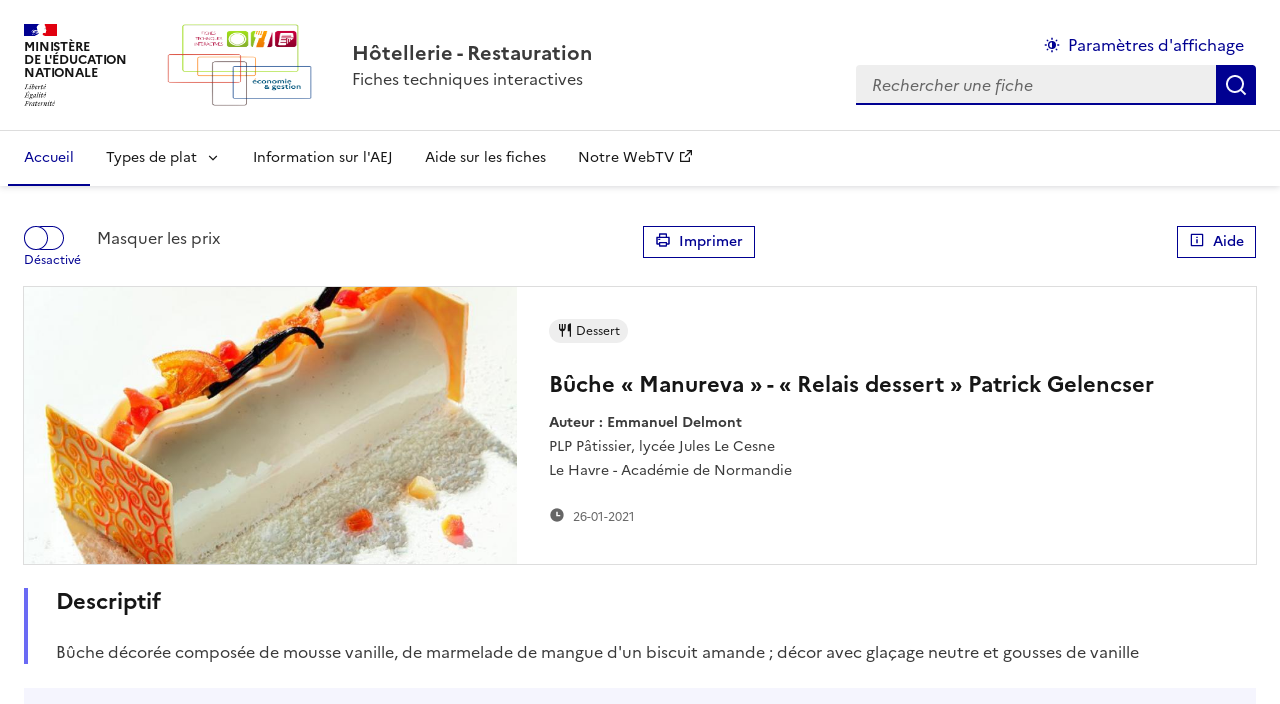

--- FILE ---
content_type: text/html; charset=UTF-8
request_url: https://fiches.hotellerie-restauration.ac-versailles.fr/fiche/393
body_size: 14302
content:
<!DOCTYPE html>
<html  langx="fr" class="fr no-js" data-fr-scheme="system">

<head>

    <meta charset="utf-8">
    <meta http-equiv="X-UA-Compatible" content="IE=edge">
    <meta name="viewport" content="width=device-width, initial-scale=1, shrink-to-fit=no">
    <meta name="description" content="">
    <meta name="author" content="">

    <title>Hôtellerie restauration - Fiches intératives</title>

    <!-- Custom fonts for this template-->
    <link href="https://fiches.hotellerie-restauration.ac-versailles.fr/vendor/fontawesome-free/css/all.min.css" rel="stylesheet" type="text/css">
    <link href="https://fonts.googleapis.com/css?family=Nunito:200,200i,300,300i,400,400i,600,600i,700,700i,800,800i,900,900i" rel="stylesheet">

    <!-- Custom styles for this template-->
    <link href="https://fiches.hotellerie-restauration.ac-versailles.fr/dsfr/dsfr.min.css" rel="stylesheet">
    <link href="https://fiches.hotellerie-restauration.ac-versailles.fr/dsfr/utility.main.css" rel="stylesheet">
    <link href="https://fiches.hotellerie-restauration.ac-versailles.fr/vendor/jquery-easing/jquery-ui.css" rel="stylesheet">
    <!-- barre typo -->
    <link href="https://fiches.hotellerie-restauration.ac-versailles.fr/vendor/summernote/summernote-bs5.css" rel="stylesheet">
    <link href="https://fiches.hotellerie-restauration.ac-versailles.fr/dsfr/perso.css" rel="stylesheet">


    <!-- Matomo -->
    <script>
        var _paq = window._paq = window._paq || [];
        /* tracker methods like "setCustomDimension" should be called before "trackPageView" */
        _paq.push(['trackPageView']);
        _paq.push(['enableLinkTracking']);
        (function() {
            var u="//statistiques.dane.ac-versailles.fr/";
            _paq.push(['setTrackerUrl', u+'matomo.php']);
            _paq.push(['setSiteId', '7']);
            var d=document, g=d.createElement('script'), s=d.getElementsByTagName('script')[0];
            g.async=true; g.src=u+'matomo.js'; s.parentNode.insertBefore(g,s);
        })();
    </script>
    <!-- End Matomo Code -->
    
    
</head>

<body id="page-top ">
<header role="banner" class="fr-header">
    <div class="fr-header__body">
        <div class="fr-container-xl fr-px-3w">
            <div class="fr-header__body-row">
                <div class="fr-header__brand fr-enlarge-link">
                    <div class="fr-header__brand-top">
                        <div class="fr-header__logo">
                            <p class="fr-logo">
                                Ministère<br>de l'éducation<br>nationale
                            </p>
                        </div>
                        <div class="fr-header__operator">
                            <img class="fr-responsive-img" style="max-width:9.0625rem;" src="https://fiches.hotellerie-restauration.ac-versailles.fr/dsfr/logo-fiches.png" alt="LogoHR" >                            <!-- L’alternative de l’image (attribut alt) doit impérativement être renseignée et reprendre le texte visible dans l’image -->
                        </div>
                        <div class="fr-header__navbar">
                            <button class="fr-btn--search fr-btn" data-fr-opened="false" aria-controls="modal-575" id="button-576" title="Rechercher">
                                Rechercher
                            </button>
                            <button class="fr-btn--menu fr-btn" data-fr-opened="false" aria-controls="modal-577" aria-haspopup="menu" id="button-578" title="Menu">
                                Menu
                            </button>
                        </div>
                    </div>
                    <div class="fr-header__service">
                        <a href="/" title="Accueil - [À MODIFIER - Nom du site / service] - [À MODIFIER - texte alternatif de l’image : nom de l'opérateur ou du site serviciel] - République Française">
                            <p class="fr-header__service-title">
                                Hôtellerie - Restauration
                            </p>
                        </a>
                        <p class="fr-header__service-tagline">Fiches techniques interactives</p>
                    </div>
                </div>
                <div class="fr-header__tools">
                    <div class="fr-header__tools-links">
                        <ul class="fr-btns-group">
                            <li>
                                <button class="fr-link fr-fi-theme-fill fr-link--icon-left" aria-controls="fr-theme-modal" data-fr-opened="false">Paramètres d'affichage</button>
                            </li>
                                                   </ul>
                    </div>
                    <div class="fr-header__search fr-modal" id="modal-575">
                            <div class="fr-container fr-container-lg--fluid">
                                <button class="fr-btn--close fr-btn" aria-controls="modal-575" title="Fermer">
                                    Fermer
                                </button>
                                <form method="post" action="/recherche/">

                                <div class="fr-search-bar" id="search-574" role="search">
                                    <label class="fr-label" for="search-574-input">
                                        Rechercher
                                    </label>
                                    <input class="fr-input" placeholder="Rechercher une fiche" type="search" id="search-574-input" name="recherche">
                                    <button class="fr-btn" title="Rechercher">
                                        Rechercher
                                    </button>
                                </div>
                                </form>

                            </div>
                    </div>
                </div>
            </div>
        </div>
    </div>
    <div class="fr-header__menu fr-modal" id="modal-577" aria-labelledby="button-578">
        <div class="fr-container-xl fr-px-3w">
            <button class="fr-btn--close fr-btn" aria-controls="modal-577" title="Fermer">
                Fermer
            </button>
            <div class="fr-header__menu-links">
            </div>
            <nav class="fr-nav" id="navigation-581" role="navigation" aria-label="Menu principal">
                <ul class="fr-nav__list">
                    <li class="fr-nav__item">
                        <a class="fr-nav__link"   aria-current="true"  href="/" target="_self">Accueil</a>
                    </li>

                    <li class="fr-nav__item">
                        <button class="fr-nav__btn" aria-expanded="false" aria-controls="mega-menu-775"  >Types de plat</button>
                        <div class="fr-collapse fr-mega-menu" id="mega-menu-775" tabindex="-1">
                            <div class="fr-container fr-container--fluid fr-container-lg">
                                <button class="fr-link--close fr-link" aria-controls="mega-menu-775">Fermer</button>
                                <div class="fr-grid-row fr-grid-row-lg--gutters">
                                    <div class="fr-col-12 fr-col-lg-8 fr-col-offset-lg-4--right fr-mb-4v">
                                        <div class="fr-mega-menu__leader">
                                            <p class="fr-hidden fr-displayed-lg">Sélectionnez un plat pour voir la liste de fiches disponibles.</p>
                                        </div>
                                    </div>
                                    <div class="fr-col-12 fr-col-lg-3">
                                        <h5 class="fr-mega-menu__category">
                                            <a class="fr-nav__link" href="#" target="_self">Entremets</a>
                                        </h5>
                                        <ul class="fr-mega-menu__list">
                                            <li>
                                                <a class="fr-nav__link" href="/plat/Petits fours/" target="_self" >Petits fours</a>
                                            </li>
                                            <li>
                                                <a class="fr-nav__link" href="/plat/Mise en bouche/" target="_self" >Mise en bouche</a>
                                            </li>
                                        </ul>
                                    </div>
                                    <div class="fr-col-12 fr-col-lg-3">
                                        <h5 class="fr-mega-menu__category">
                                            <a class="fr-nav__link" href="#" target="_self">Entrées</a>
                                        </h5>
                                        <ul class="fr-mega-menu__list">
                                            <li>
                                                <a class="fr-nav__link" href="/plat/Entrée froide/" target="_self" >Entrée froide</a>
                                            </li>
                                            <li>
                                                <a class="fr-nav__link" href="/plat/Entrée chaude/" target="_self" >Entrée chaude</a>
                                            </li>
                                            <li>
                                                <a class="fr-nav__link" href="/plat/Entrée mixte/" target="_self" >Entrée mixte</a>
                                            </li>
                                        </ul>
                                    </div>
                                    <div class="fr-col-12 fr-col-lg-3">
                                        <h5 class="fr-mega-menu__category">
                                            <a class="fr-nav__link" href="#" target="_self">Plats</a>
                                        </h5>
                                        <ul class="fr-mega-menu__list">
                                            <li>
                                                <a class="fr-nav__link" href="/plat/Sauce/" target="_self" >Sauce</a>
                                            </li>
                                            <li>
                                                <a class="fr-nav__link" href="/plat/Volaille/" target="_self" >Volaille</a>
                                            </li>
                                            <li>
                                                <a class="fr-nav__link" href="/plat/Viande/" target="_self" >Viande</a>
                                            </li>
                                            <li>
                                                <a class="fr-nav__link" href="/plat/Poisson/" target="_self" >Poisson</a>
                                            </li>
                                            <li>
                                                <a class="fr-nav__link" href="/plat/Légume/" target="_self" >Légume</a>
                                            </li>
                                        </ul>
                                    </div>
                                    <div class="fr-col-12 fr-col-lg-3">
                                        <h5 class="fr-mega-menu__category">
                                            <a class="fr-nav__link" href="#" target="_self">Dessert et boissons</a>
                                        </h5>
                                        <ul class="fr-mega-menu__list">
                                            <li>
                                                <a class="fr-nav__link" href="/plat/Dessert/" target="_self" >Dessert</a>
                                            </li>
                                            <li>
                                                <a class="fr-nav__link" href="/plat/Boisson chaude/" target="_self" >Boisson chaude</a>
                                            </li>
                                            <li>
                                                <a class="fr-nav__link" href="/plat/Boisson froide/" target="_self" >Boisson froide</a>
                                            </li>

                                        </ul>
                                    </div>
                                </div>
                            </div>
                        </div>
                    </li>

                    <li class="fr-nav__item">
                        <a class="fr-nav__link"   href="/aej/" target="_self">Information sur l'AEJ</a>
                    </li>
                    <li class="fr-nav__item">
                        <a class="fr-nav__link"   href="/aide/" target="_self">Aide sur les fiches</a>
                    </li>




                    <li class="fr-nav__item">
                        <a class="fr-nav__link" href="https://webtv.hotellerie-restauration.ac-versailles.fr" target="_blank">Notre WebTV</a>
                    </li>
                </ul>
            </nav>
        </div>
    </div>
</header>


<dialog id="fr-theme-modal" class="fr-modal" role="dialog" aria-labelledby="fr-theme-modal-title">
    <div class="fr-container fr-container--fluid fr-container-md">
        <div class="fr-grid-row fr-grid-row--center">
            <div class="fr-col-12 fr-col-md-6 fr-col-lg-4">
                <div class="fr-modal__body">
                    <div class="fr-modal__header">
                        <button class="fr-btn--close fr-btn" aria-controls="fr-theme-modal" title="Fermer">
                            Fermer
                        </button>
                    </div>
                    <div class="fr-modal__content">
                        <h1 id="fr-theme-modal-title" class="fr-modal__title">
                            Paramètres d’affichage
                        </h1>
                        <div id="fr-display" class="fr-display">
                            <div class="fr-form-group">
                                <fieldset class="fr-fieldset">
                                    <legend class="fr-fieldset__legend fr-text--regular" id='-legend'>
                                        Choisissez un thème pour personnaliser l’apparence du site.
                                    </legend>
                                    <div class="fr-fieldset__content">
                                        <div class="fr-radio-group fr-radio-rich">
                                            <input value="light" type="radio" id="fr-radios-theme-light" name="fr-radios-theme">
                                            <label class="fr-label" for="fr-radios-theme-light">
                                                Thème clair
                                            </label>
                                            <div class="fr-radio-rich__img">
                                                <svg xmlns="http://www.w3.org/2000/svg" class="fr-artwork" width="80px" height="80px" viewBox="0 0 80 80">
                                                    <use class="fr-artwork-decorative" xlink:href="https://fiches.hotellerie-restauration.ac-versailles.fr/dsfr/artwork/light.svg#artwork-decorative"></use>
                                                    <use class="fr-artwork-minor" xlink:href="https://fiches.hotellerie-restauration.ac-versailles.fr/dsfr/artwork/light.svg#artwork-minor"></use>
                                                    <use class="fr-artwork-major" xlink:href="https://fiches.hotellerie-restauration.ac-versailles.fr/dsfr/artwork/light.svg#artwork-major"></use>
                                                </svg>
                                            </div>
                                        </div>
                                        <div class="fr-radio-group fr-radio-rich">
                                            <input value="dark" type="radio" id="fr-radios-theme-dark" name="fr-radios-theme">
                                            <label class="fr-label" for="fr-radios-theme-dark">
                                                Thème sombre
                                            </label>
                                            <div class="fr-radio-rich__img">
                                                <svg xmlns="http://www.w3.org/2000/svg" class="fr-artwork" width="80px" height="80px" viewBox="0 0 80 80">
                                                    <use class="fr-artwork-decorative" xlink:href="https://fiches.hotellerie-restauration.ac-versailles.fr/dsfr/artwork/dark.svg#artwork-decorative"></use>
                                                    <use class="fr-artwork-minor" xlink:href="https://fiches.hotellerie-restauration.ac-versailles.fr/dsfr/artwork/dark.svg#artwork-minor"></use>
                                                    <use class="fr-artwork-major" xlink:href="https://fiches.hotellerie-restauration.ac-versailles.fr/dsfr/artwork/dark.svg#artwork-major"></use>
                                                </svg>
                                            </div>
                                        </div>
                                        <div class="fr-radio-group fr-radio-rich">
                                            <input value="system" type="radio" id="fr-radios-theme-system" name="fr-radios-theme">
                                            <label class="fr-label" for="fr-radios-theme-system">
                                                Système
                                                <span class="fr-hint-text">Utilise les paramètres système.</span>
                                            </label>
                                            <div class="fr-radio-rich__img">
                                                <svg xmlns="http://www.w3.org/2000/svg" class="fr-artwork" width="80px" height="80px" viewBox="0 0 80 80">
                                                    <use class="fr-artwork-decorative" xlink:href="https://fiches.hotellerie-restauration.ac-versailles.fr/dsfr/artwork/system.svg#artwork-decorative"></use>
                                                    <use class="fr-artwork-minor" xlink:href="https://fiches.hotellerie-restauration.ac-versailles.fr/dsfr/artwork/system.svg#artwork-minor"></use>
                                                    <use class="fr-artwork-major" xlink:href="https://fiches.hotellerie-restauration.ac-versailles.fr/dsfr/artwork/system.svg#artwork-major"></use>
                                                </svg>
                                            </div>
                                        </div>
                                    </div>
                                </fieldset>
                            </div>
                        </div>
                    </div>
                </div>
            </div>
        </div>
    </div>
</dialog>
<div class="fr-container-xl   fr-px-3w fr-pt-3w" >

    <main class="">
                                

    <div class="fr-display-flex fr-flex-row--nowrap fr-justify-content--beetwen fr-width-100">
    <div class="fr-toggle">
        <input type="checkbox" class="fr-toggle__input" aria-describedby="toggle-698-hint-text" id="toggle-masque_prix">
        <label class="fr-toggle__label" for="toggle-masque_prix" id="masque_prix" data-fr-checked-label="Activé" data-fr-unchecked-label="Désactivé" onclick="masque_prix();">Masquer les prix</label>
    </div>


        <div><button class="fr-mt-2w fr-btn fr-btn--secondary fr-btn--sm" onclick="javascript:window.print();"><span class="fr-fi-printer-line fr-fi--sm"></span>&nbsp; Imprimer</button></div>


        <div><button class="fr-mt-2w fr-btn fr-btn--sm fr-btn--secondary"  data-fr-opened="false" aria-controls="fr-modal-aide">
                <span class="fr-fi-info-line fr-fi--sm"></span>&nbsp; Aide
        </button></div>

</div>
<div class="fr-card  fr-card--horizontal">
    <div class="fr-card__body">
        <div class="fr-card__content">
            <h3 class="fr-card__title">
                Bûche « Manureva » - « Relais dessert » Patrick Gelencser
            </h3>
            <p class="fr-card__desc"><span class="fr-text--bold">Auteur : </span> <b>Emmanuel Delmont</b></BR>PLP Pâtissier, lycée Jules Le Cesne</BR>Le Havre - Académie de Normandie</p>
            <div class="fr-card__start">
                <ul class="fr-tags-group">
                    <li>
                        <p class="fr-tag"><span class="fr-icon--sm fr-icon-restaurant-fill"></span>&nbsp;Dessert</p>
                    </li>

                </ul>
            </div>
            <div class="fr-card__end">
                <p class="fr-card__detail fr-icon-time-fill">26-01-2021</p>
            </div>
        </div>
    </div>
    <div class="fr-card__header">
        <div class="fr-card__img">
            <img class="fr-responsive-img" src="https://fiches.hotellerie-restauration.ac-versailles.fr/images/maxi__1611664637_buche_manureva.jpg" alt="Photo fiche" />
            <!-- L’alternative de l’image (attribut alt) doit toujours être présente, sa valeur peut-être vide (image n’apportant pas de sens supplémentaire au contexte) ou non (porteuse de texte ou apportant du sens) selon votre contexte -->
        </div>
    </div>
</div>
<div class="fr-highlight fr-ml-0">
<h5 class="fr-mt-3w">Descriptif</h5>
<p>Bûche décorée composée de mousse vanille, de marmelade de mangue d'un biscuit amande ; décor avec glaçage neutre et gousses de vanille</p>

</div>
<div class="fr-follow">
    <div class="fr-container-xl">
        <div class="fr-grid-row">
            <div class="fr-col-12 fr-col-md-8">
                <div class="fr-follow__newsletter">
                    <div class="fr-display-flex fr-flex-row--nowrap fr-justify-content--beetwen fr-width-100">
                        <h5 class="">Apport nutritionnel</h5>
                        <div id="calcul_apport_nutritionnel" title="En kilojoules par couvert, calcul basé sur les apports moyens des différentes denrées"><span class="fr-text--lg fr-valid-text inline">1450</span> kJ </div>
                    </div>

                    <p>Vitamines A, D, E, C, glucides et sels minéraux. Peu de lipides (œufs et Mascarpone en faibles quantités).</p>
                </div>
            </div>
            <div class="fr-col-12 fr-col-md-4 fr-pl-4w">
                <div class="fr-follow__social top ">
                    <div class="fr-display-flex fr-flex-row--nowrap fr-justify-content--beetwen fr-width-100">
                        <h5 class="">Coût</h5>
                        <div class="">
                            <select class="fr-select" name="choix_nombre_couverts" id="choix_nombre_couverts">
                                <option value="1" >1 couvert</option>
                                <option value="2" >2 couverts</option>
                                <option value="3" >3 couverts</option>
                                <option value="4" >4 couverts</option>
                                <option value="5" >5 couverts</option>
                                <option value="8" selected>8 couverts</option>
                                <option value="10" >10 couverts</option>
                                <option value="20" >20 couverts</option>
                                <option value="50" >50 couverts</option>
                                <option value="100" >100 couverts</option>
                            </select>
                        </div>
                    </div>
                    <div class="fr-table fr-table--layout-fixed">
                        <table>
                            <tr>
                                <td>Coût HT</td>
                                <td class="fr-text--bold "><span class="totaux prix" id="prix_total">12.59</span> €</td>
                            </tr>
                            <tr>
                                <td>Coefficient</td>
                                <td><span id="coefficient" class="fr-icon-edit-line fr-icon--sm">10.0</span></td>
                            </tr>
                            <tr>
                                <td>Prix de vente par portion HT</td>
                                <td class="fr-text--bold"><span id="prix_portion">15.74</span> €</td>
                            </tr>
                        </table>
                    </div>
                </div>
            </div>
        </div>
    </div>
</div>

<div class="fr-grid-row fr-grid-row--gutters fr-mt-3w saut-de-page">
    <div class="fr-col-12  fr-col-lg-6" >
        <div class="fr-display-flex fr-flex-row--nowrap fr-justify-content--beetwen fr-width-100">
            <h5 class="">Étapes et techniques</h5>
            <a href="/fiche/393/jouer" class="fr-btn fr-btn--sm no-print"  >
                <span class="fr-icon-play-circle-line fr-icon--sm" aria-hidden="true"></span>&nbsp; Jouer la recette
            </a>
        </div>
                    <div class="fr-highlight fr-ml-0 fr-py-1w fr-my-3w technique"  id="technique1">
                <h6 class="">1. Biscuit moelleux amande</h6>

                                    <p class="fr-mb-0">
                                                    <span href data-url="https://webtv.hotellerie-restauration.ac-versailles.fr/spip.php?page=iframe-video&amp;id_article=1483" class="lienTechnique pointer fr-icon-film-fill fr-icon--sm"> Réaliser le biscuit aux amandes pour la bûche</span>
                                                <span class="fr-icon-information-fill pointer" aria-hidden="true" aria-expanded="false" aria-controls="accordion-2435"></span>
                    </p>

                                            <div class="fr-collapse " id="accordion-2435">
                            <br>- Mélanger farine, poudre d’amande et sucre glace ;</BR>
- Monter les blancs  et les serrer avec le sucre ;</BR>
- Verser en pluie les poudres ;</BR>
- Verser sur un tapis de cuisson sur  28 X 7 cm ;</BR>
- Cuire 8 mn à 220°C ;</BR>
- Débarrasser sur grille.</BR>
</BR>
<b>Rappel pour 8 couverts :</b></BR>
- Farine : 20g ;</BR>
- Poudre d’amande : 80g ;</BR>
- Sucre glace : 60g ;</BR>
- Blancs : 100g ;</BR>
- Sucre semoule : 40g .


                        </div>
                                                </div>
                    <div class="fr-highlight fr-ml-0 fr-py-1w fr-my-3w technique"  id="technique2">
                <h6 class="">2. Marmelade mangue-passion</h6>

                                    <p class="fr-mb-0">
                                                    Réaliser la marmelade mangue-passion
                                                <span class="fr-icon-information-fill pointer" aria-hidden="true" aria-expanded="false" aria-controls="accordion-2436"></span>
                    </p>

                                            <div class="fr-collapse " id="accordion-2436">
                            <br>- Compoter les morceaux de mangue et le sucre au four 20 mn  à 160 °C ;</BR>
- Ajouter le jus de passion puis la gélatine ramollie dans l’eau ;</BR>
- Bloquer au froid sur une feuille sur 28 X 7 cm.

                        </div>
                                                        <p >
                                                    Réserver au frais
                                                
                    </p>

                                                </div>
                    <div class="fr-highlight fr-ml-0 fr-py-1w fr-my-3w technique"  id="technique3">
                <h6 class="">3. Crème vanille</h6>

                                    <p class="fr-mb-0">
                                                    Réaliser la crème vanille de la bûche Manureva
                                                <span class="fr-icon-information-fill pointer" aria-hidden="true" aria-expanded="false" aria-controls="accordion-2437"></span>
                    </p>

                                            <div class="fr-collapse " id="accordion-2437">
                            <br>- Bouillir le sucre et l’eau et verser sur les jaunes ;</BR>
- Pocher ce sabayon à 85 °C puis refroidir tout en fouettant ;</BR>
- Gratter les gousses dans le mascarpone ;</BR>
- Mettre à ramollir la gélatine dans  l’eau ;</BR>
- Monter la crème ;</BR>
- Verser la gélatine fondue dans le mascarpone puis ajouter la crème fouettée et enfin le sabayon refroidi ;</BR>
- Le montage se fait à l’envers.
                        </div>
                                                </div>
                    <div class="fr-highlight fr-ml-0 fr-py-1w fr-my-3w technique"  id="technique4">
                <h6 class="">4. Dressage, finition et décor</h6>

                                    <p class="fr-mb-0">
                                                    <span href data-url="https://webtv.hotellerie-restauration.ac-versailles.fr/Glacage-miroir" class="lienTechnique pointer fr-icon-film-fill fr-icon--sm"> Dresser et glacer la bûche Manureva</span>
                                                <span class="fr-icon-information-fill pointer" aria-hidden="true" aria-expanded="false" aria-controls="accordion-2439"></span>
                    </p>

                                            <div class="fr-collapse " id="accordion-2439">
                            <br>- Le glaçage peut être inspiré de la vidéo du glaçage « miroir ».</BR>
- Pour le montage et le décor voir la technique suivante.

                        </div>
                                                        <p class="fr-mb-0">
                                                    <span href data-url="https://www.hotellerie-restauration.ac-versailles.fr/fiches/images/dressage_buche_manureva.jpg" class="lienTechnique pointer fr-icon-film-fill fr-icon--sm"> Décorer la bûche Manureva</span>
                                                <span class="fr-icon-information-fill pointer" aria-hidden="true" aria-expanded="false" aria-controls="accordion-2438"></span>
                    </p>

                                            <div class="fr-collapse " id="accordion-2438">
                            <br>La bûche peut être décorée à volonté, comme sur la photographie d'<b>Emmanuel Delmont</b></BR>
Vous pouvez aussi laisser libre cours à votre imagination.
                        </div>
                                                </div>
                <div class="fr-highlight fr-highlight--green-emeraude fr-ml-0 fr-py-2w fr-my-3w "  >
            <h6 class="">Dressage</h6>
            <p>Sur plat rectangulaire, miroir ou vitre rectangulaire. Décorer à volonté de sucre glace, morceaux de fruits exotiques, tranches d'oranges confites, gousses de vanille, etc.</p>
        </div>
        </div>


    <div class="fr-col-12  fr-col-lg-6 saut-de-page">
        <h5 class="">Denrées</h5>
        <div class="fr-table ">
    <table id="produits">
        <thead>
        <tr>
            <th id="nature" rowspan="2"  class="aligncenter valigncenter gras" >Nature</th>
            <th id="unite" rowspan="2"  class="aligncenter valigncenter gras" >Unité</th>
            <th id="etapes" class="etape aligncenter gras" colspan="5" >Étapes</th>
            <th id="valorisation" colspan="3"  class="aligncenter gras" >Valorisation</th>
        </tr>
        <tr>
            <th id="etape1" class="etape etape1 gras" >1</th>
            <th id="etape2" class="etape etape2 gras" >2</th>
            <th id="etape3" class="etape etape3 gras" >3</th>
            <th id="etape4" class="etape etape4 gras" >4</th>
            <th id="etape5" class="etape etape5 gras" >5</th>
            <th class="aligncenter gras quantite_produit">Total</th>
            <th class="aligncenter gras unitaire"><abbr title="Prix Unitaire Hors Taxe" >PUHT</abbr></th>
            <th class="aligncenter gras"><abbr title="Prix Total Hors Taxe" >PTHT</abbr></th>
        </tr>
        </thead>
        <tbody>
                                    <tr class="ligne_nature">
                    <td class="nature fr-text--bold">B.O.F</td>
                    <td class="unite"></td>
                    <td class="quantite etape etape1"></td>
                    <td class="quantite etape etape2"></td>
                    <td class="quantite etape etape3"></td>
                    <td class="quantite etape etape4"></td>
                    <td class="quantite etape etape5"></td>
                    <td class="quantite"></td>
                    <td class=""></td>
                    <td class=""></td>
                </tr>
                        <tr class="produit">
                <td class="nom_produit" title="Apport : 0 Kj par Kg">Mascarpone crème</td>
                <td class="unite">Kg</td>
                <td class="quantite etape etape1"></td>
                <td class="quantite etape etape2"></td>
                <td class="quantite etape etape3">0.11</td>
                <td class="quantite etape etape4"></td>
                <td class="quantite etape etape5"></td>
                <td class="quantite quantite_totale">0.11</td>
                <td class="prix prix_unitaire_produit editable fr-icon-edit-line fr-icon--sm">3.500</td>
                <td class="prix totaux prix_total">0.39</td>
            </tr>

                                <tr class="produit">
                <td class="nom_produit" title="Apport : 13820 Kj par litre">Crème UHT liquide supérieure 35% Président Pro</td>
                <td class="unite">litre</td>
                <td class="quantite etape etape1"></td>
                <td class="quantite etape etape2"></td>
                <td class="quantite etape etape3">0.26</td>
                <td class="quantite etape etape4"></td>
                <td class="quantite etape etape5"></td>
                <td class="quantite quantite_totale">0.26</td>
                <td class="prix prix_unitaire_produit editable fr-icon-edit-line fr-icon--sm">5.400</td>
                <td class="prix totaux prix_total">1.4</td>
            </tr>

                                <tr class="produit">
                <td class="nom_produit" title="Apport : 14000 Kj par Kg">Oeuf (jaune)</td>
                <td class="unite">Kg</td>
                <td class="quantite etape etape1"></td>
                <td class="quantite etape etape2"></td>
                <td class="quantite etape etape3">0.052</td>
                <td class="quantite etape etape4"></td>
                <td class="quantite etape etape5"></td>
                <td class="quantite quantite_totale">0.052</td>
                <td class="prix prix_unitaire_produit editable fr-icon-edit-line fr-icon--sm">7.120</td>
                <td class="prix totaux prix_total">0.37</td>
            </tr>

                                    <tr class="ligne_nature">
                    <td class="nature fr-text--bold">Cave</td>
                    <td class="unite"></td>
                    <td class="quantite etape etape1"></td>
                    <td class="quantite etape etape2"></td>
                    <td class="quantite etape etape3"></td>
                    <td class="quantite etape etape4"></td>
                    <td class="quantite etape etape5"></td>
                    <td class="quantite"></td>
                    <td class=""></td>
                    <td class=""></td>
                </tr>
                        <tr class="produit">
                <td class="nom_produit" title="Apport : 1820 Kj par litre">Jus passion</td>
                <td class="unite">litre</td>
                <td class="quantite etape etape1"></td>
                <td class="quantite etape etape2">0.038</td>
                <td class="quantite etape etape3"></td>
                <td class="quantite etape etape4"></td>
                <td class="quantite etape etape5"></td>
                <td class="quantite quantite_totale">0.038</td>
                <td class="prix prix_unitaire_produit editable fr-icon-edit-line fr-icon--sm">2.420</td>
                <td class="prix totaux prix_total">0.09</td>
            </tr>

                                    <tr class="ligne_nature">
                    <td class="nature fr-text--bold">Économat</td>
                    <td class="unite"></td>
                    <td class="quantite etape etape1"></td>
                    <td class="quantite etape etape2"></td>
                    <td class="quantite etape etape3"></td>
                    <td class="quantite etape etape4"></td>
                    <td class="quantite etape etape5"></td>
                    <td class="quantite"></td>
                    <td class=""></td>
                    <td class=""></td>
                </tr>
                        <tr class="produit">
                <td class="nom_produit" title="Apport : 16050 Kj par Kg">Sucre semoule</td>
                <td class="unite">Kg</td>
                <td class="quantite etape etape1">0.04</td>
                <td class="quantite etape etape2">0.025</td>
                <td class="quantite etape etape3">0.075</td>
                <td class="quantite etape etape4"></td>
                <td class="quantite etape etape5"></td>
                <td class="quantite quantite_totale">0.14</td>
                <td class="prix prix_unitaire_produit editable fr-icon-edit-line fr-icon--sm">1.160</td>
                <td class="prix totaux prix_total">0.16</td>
            </tr>

                                <tr class="produit">
                <td class="nom_produit" title="Apport : 16000 Kj par Kg">Sucre glace</td>
                <td class="unite">Kg</td>
                <td class="quantite etape etape1">0.06</td>
                <td class="quantite etape etape2"></td>
                <td class="quantite etape etape3"></td>
                <td class="quantite etape etape4"></td>
                <td class="quantite etape etape5"></td>
                <td class="quantite quantite_totale">0.06</td>
                <td class="prix prix_unitaire_produit editable fr-icon-edit-line fr-icon--sm">2.520</td>
                <td class="prix totaux prix_total">0.15</td>
            </tr>

                                <tr class="produit">
                <td class="nom_produit" title="Apport : 14560 Kj par Kg">Farine</td>
                <td class="unite">Kg</td>
                <td class="quantite etape etape1">0.02</td>
                <td class="quantite etape etape2"></td>
                <td class="quantite etape etape3"></td>
                <td class="quantite etape etape4"></td>
                <td class="quantite etape etape5"></td>
                <td class="quantite quantite_totale">0.02</td>
                <td class="prix prix_unitaire_produit editable fr-icon-edit-line fr-icon--sm">1.050</td>
                <td class="prix totaux prix_total">0.02</td>
            </tr>

                                <tr class="produit">
                <td class="nom_produit" title="Apport : 23000 Kj par Kg">Pâte à glacer ivoire (blanc)</td>
                <td class="unite">Kg</td>
                <td class="quantite etape etape1"></td>
                <td class="quantite etape etape2"></td>
                <td class="quantite etape etape3"></td>
                <td class="quantite etape etape4">0.05</td>
                <td class="quantite etape etape5"></td>
                <td class="quantite quantite_totale">0.05</td>
                <td class="prix prix_unitaire_produit editable fr-icon-edit-line fr-icon--sm">8.000</td>
                <td class="prix totaux prix_total">0.4</td>
            </tr>

                                <tr class="produit">
                <td class="nom_produit" title="Apport : 1420 Kj par Kg">Oeuf (Blanc)</td>
                <td class="unite">Kg</td>
                <td class="quantite etape etape1">0.1</td>
                <td class="quantite etape etape2"></td>
                <td class="quantite etape etape3"></td>
                <td class="quantite etape etape4"></td>
                <td class="quantite etape etape5"></td>
                <td class="quantite quantite_totale">0.1</td>
                <td class="prix prix_unitaire_produit editable fr-icon-edit-line fr-icon--sm">3.430</td>
                <td class="prix totaux prix_total">0.34</td>
            </tr>

                                <tr class="produit">
                <td class="nom_produit" title="Apport : 0 Kj par gramme">Gélatine feuille 180 bloom</td>
                <td class="unite">gramme</td>
                <td class="quantite etape etape1"></td>
                <td class="quantite etape etape2">4</td>
                <td class="quantite etape etape3">6</td>
                <td class="quantite etape etape4"></td>
                <td class="quantite etape etape5"></td>
                <td class="quantite quantite_totale">10</td>
                <td class="prix prix_unitaire_produit editable fr-icon-edit-line fr-icon--sm">0.030</td>
                <td class="prix totaux prix_total">0.3</td>
            </tr>

                                <tr class="produit">
                <td class="nom_produit" title="Apport : 23400 Kj par Kg">Amandes poudre</td>
                <td class="unite">Kg</td>
                <td class="quantite etape etape1">0.08</td>
                <td class="quantite etape etape2"></td>
                <td class="quantite etape etape3"></td>
                <td class="quantite etape etape4"></td>
                <td class="quantite etape etape5"></td>
                <td class="quantite quantite_totale">0.08</td>
                <td class="prix prix_unitaire_produit editable fr-icon-edit-line fr-icon--sm">12.000</td>
                <td class="prix totaux prix_total">0.96</td>
            </tr>

                                <tr class="produit">
                <td class="nom_produit" title="Apport : 0 Kj par Pièce">Vanille gousse</td>
                <td class="unite">Pièce</td>
                <td class="quantite etape etape1"></td>
                <td class="quantite etape etape2"></td>
                <td class="quantite etape etape3">2</td>
                <td class="quantite etape etape4"></td>
                <td class="quantite etape etape5"></td>
                <td class="quantite quantite_totale">2</td>
                <td class="prix prix_unitaire_produit editable fr-icon-edit-line fr-icon--sm">0.860</td>
                <td class="prix totaux prix_total">1.72</td>
            </tr>

                                <tr class="produit">
                <td class="nom_produit" title="Apport : 10 Kj par Pièce">Embout de bûche Valhrona</td>
                <td class="unite">Pièce</td>
                <td class="quantite etape etape1"></td>
                <td class="quantite etape etape2"></td>
                <td class="quantite etape etape3"></td>
                <td class="quantite etape etape4">2</td>
                <td class="quantite etape etape5"></td>
                <td class="quantite quantite_totale">2</td>
                <td class="prix prix_unitaire_produit editable fr-icon-edit-line fr-icon--sm">0.710</td>
                <td class="prix totaux prix_total">1.42</td>
            </tr>

                                <tr class="produit">
                <td class="nom_produit" title="Apport : 0 Kj par litre">Eau</td>
                <td class="unite">litre</td>
                <td class="quantite etape etape1"></td>
                <td class="quantite etape etape2">0.02</td>
                <td class="quantite etape etape3">0.025</td>
                <td class="quantite etape etape4"></td>
                <td class="quantite etape etape5"></td>
                <td class="quantite quantite_totale">0.045</td>
                <td class="prix prix_unitaire_produit editable fr-icon-edit-line fr-icon--sm">0.001</td>
                <td class="prix totaux prix_total">0</td>
            </tr>

                                    <tr class="ligne_nature">
                    <td class="nature fr-text--bold">Fruits &amp; légumes</td>
                    <td class="unite"></td>
                    <td class="quantite etape etape1"></td>
                    <td class="quantite etape etape2"></td>
                    <td class="quantite etape etape3"></td>
                    <td class="quantite etape etape4"></td>
                    <td class="quantite etape etape5"></td>
                    <td class="quantite"></td>
                    <td class=""></td>
                    <td class=""></td>
                </tr>
                        <tr class="produit">
                <td class="nom_produit" title="Apport : 850 Kj par Kg">Mangue 300 gr</td>
                <td class="unite">Kg</td>
                <td class="quantite etape etape1"></td>
                <td class="quantite etape etape2">0.5</td>
                <td class="quantite etape etape3"></td>
                <td class="quantite etape etape4">0.02</td>
                <td class="quantite etape etape5"></td>
                <td class="quantite quantite_totale">0.52</td>
                <td class="prix prix_unitaire_produit editable fr-icon-edit-line fr-icon--sm">8.250</td>
                <td class="prix totaux prix_total">4.29</td>
            </tr>

                                <tr class="produit">
                <td class="nom_produit" title="Apport : 1520 Kj par Kg">Fruits de la passion</td>
                <td class="unite">Kg</td>
                <td class="quantite etape etape1"></td>
                <td class="quantite etape etape2"></td>
                <td class="quantite etape etape3"></td>
                <td class="quantite etape etape4">0.05</td>
                <td class="quantite etape etape5"></td>
                <td class="quantite quantite_totale">0.05</td>
                <td class="prix prix_unitaire_produit editable fr-icon-edit-line fr-icon--sm">6.390</td>
                <td class="prix totaux prix_total">0.32</td>
            </tr>

        
        </tbody>
        <tfoot>
        <tr>

            <th id="recette_totaux" rowspan="3" colspan="5" class="aligncenter valigncenter fr-text-end" ><h3>Totaux</h3></th>
            <th id="label_total" colspan="4">Total denrées</th>
            <th id="prix_total_denree" class=" gras"><span class="totaux prix" id="span_prix_total_denree">12.34</span>&nbsp;&euro;</th>
        </tr>
        <tr>
            <th id="label_assaisonnement" colspan="4" title="Assaisonnement">Assais. 2%</th>
            <th id="prix_assaisonnement" class=" gras"><span class="totaux prix" id="span_prix_assaisonnement">0.25</span>&nbsp;&euro;</th>
        </tr>
        <tr>
            <th id="label_total_matieres" colspan="4">Coût mati&egrave;res total</th>
            <th id="prix_total_matieres" class=" gras"><span class="totaux prix" id="span_prix_total">12.59</span>&nbsp;&euro;</th>
        </tr>
        </tfoot>
    </table>
</div>
    </div>
</div>

<h3>Pour aller plus loin</h3>
<div id="plus_loin">
    <br>
<b>Tout produit contenant des allergènes fait l'objet d'un étiquetage obligatoire :</b>
<br>
<ul>
<li><a href="http://www.economie.gouv.fr/files/files/directions_services/dgccrf/documentation/fiches_pratiques/fiches/allergenes-alimentaires.pdf">Allergènes alimentaires sur le site de la DGCCRF</a></li><li><a href="https://www.hotellerie-restauration.ac-versailles.fr/documents/xia2/allergenes/14_allergenes_obligatoires_P_Pierrat.html" target="_blank">XIA - Les 14 allergènes à déclaration obligatoire. Image active . Auteur : Pascal Pierrat</a>
</li>
</ul>
<b>Établissement et académie :</b>
<ul><li>
<a href="http://lecesne-lyc.spip.ac-rouen.fr/">Lycée des Métiers de l'Hôtellerie et des Services Jules Le Cesnes -  Le Havre</a></li>
<li><a href="https://www.ac-normandie.fr/">Académie de Normandie</a>
</li>
</ul>
<b>La mention complémentaire Cuisinier en desserts de restaurant sur le site national de ressources :</b>
<ul><li><a href="http://www.hotellerie-restauration.ac-versailles.fr/spip.php?article93">Référentiel MC Cuisinier en Desserts de Restaurant (Niveau III)</a></li>
<li><a href="http://www.hotellerie-restauration.ac-versailles.fr/spip.php?rubrique474">Sujets d’examen</a></li>
</ul>


<b>Les mentions complémentaires sur le site national de ressources :</b>
<ul><li><a href="http://www.hotellerie-restauration.ac-versailles.fr/spip.php?rubrique84">Mentions complémentaires de la filière hôtelière</a></li>
</ul>
<b>Source d'inspiration :</b>
<ul><li><a href="http://www.chocolats-gelencser.com/">Patrick Gelencser - Maître chocolatier</a></li>
<li><a href="https://www.relais-desserts.net/patissier/patrick-gelencser/">Relais Dessert - Patrick Gelencser</a></li>
</ul>
</div>

<button class="fr-btn fr-display-none"  data-fr-opened="false" aria-controls="fr-modal-video" id="boutonIframeVideo">
    Ouvrir le modal video
</button>


<dialog aria-labelledby="fr-modal-title-modal-1" role="dialog" id="fr-modal-video" class="fr-modal">
    <div class="fr-container fr-container--fluid fr-container-md">
        <div class="fr-grid-row fr-grid-row--center">
            <div class="fr-col-12 fr-col-md-10 ">
                <div class="fr-modal__body">
                    <div class="fr-modal__header">
                        <button class="fr-link--close fr-link" title="Fermer la fenêtre modale" aria-controls="fr-modal-video" id="boutonIframeVideoFermer">Fermer</button>
                    </div>
                    <div class="fr-modal__content">
                        <iframe id="iframeVideo" src=""></iframe>
                    </div>
                </div>
            </div>
        </div>
    </div>
</dialog>

<dialog aria-labelledby="fr-modal-title-modal-1" role="dialog" id="fr-modal-aide" class="fr-modal">
    <div class="fr-container fr-container--fluid fr-container-md">
        <div class="fr-grid-row fr-grid-row--center">
            <div class="fr-col-12 fr-col-md-8 ">
                <div class="fr-modal__body">
                    <div class="fr-modal__header">
                        <h1 id="fr-modal-title-modal-aide" class="fr-modal__title fr-mt-2w fr-mb-0"><span class="fr-fi-info-fill fr-fi--lg"></span>Aide</h1>

                        <button class="fr-link--close fr-link" title="Fermer la fenêtre modale" aria-controls="fr-modal-aide">Fermer</button>
                    </div>
                    <div class="fr-modal__content">

                        <h4>Qu'est-ce qu'&nbsp;une «&nbsp;fiche interactive&nbsp;»&nbsp;?</h1>
<p>C'est une ressource pédagogique associant différents supports &ndash; texte, calculs automatiques, images, films, liens
    hypertexte,...&ndash; sur une seule et même page. Elle propose une synthèse des savoirs complémentaires en français voire en langue étrangère pour observer, comprendre et accomplir
    des actions dans le contexte de situations professionnelles en hôtellerie et restauration.  Les savoirs professionnels sont au cœur du contexte éclairé
    par des connaissances transversales indispensables en sciences appliquées, histoire, géographie, économie, droit, gestion, arts, langues…
    Elle permet à chaque utilisateur d'user du niveau d'informations adapté à ses besoins. Elle est évolutive et peut être
    modifiée (mise à jour, enrichie…) dans le respect de la charte qui fonde le site national qui la diffuse.  Cet outil peut aider à préparer
    une séquence de réalisation, mais aussi être un moyen efficace de révision et de mise en place de bases de gestion...</p>
<h4>Les étapes et techniques des fiches</h1>
<h5>Les étapes</h2>
<p>Une étape est un ensemble cohérent de techniques mettant en œuvre des denrées précises et une somme de techniques réalisées successivement dans un ordre chronologique pensé.</p>
<p>Les étapes contiennent des liens permanents :</p>
<h6>Clap de film <i class="icon-film"></i></h3>
<p>Associé à du texte souligné : affiche la vidéo correspondante.</p>
<h6>Plus <i class="icon-plus"></i> </h3>
<p>Permet d'accéder directement à des informations complémentaires, des précisions sur la technique réalisée.</p>
<h5>Les couleurs des étapes</h2>
<p>Pour bien identifier les denrées nécessaires à la réalisation d'une étape un code couleur associe à
    chaque étape la colonne des denrées nécessaires lui correspondant par simple passage du pointeur de la souris.</p>
<h5>Les vidéos des techniques</h2>
<p>Les vidéos des techniques sont obligatoirement hébergées par la WebTV pour permettre un affichage dans la page. Si vous souhaitez que vos vidéos soient hébergées sur
    notre WebTV, <a href="https://www.hotellerie-restauration.ac-versailles.fr/spip.php?auteur69" title="Page de contact" target="_blank">contactez le webmestre</a>.</p>
<h4>Les éléments de gestion</h1>
<p>Des éléments de gestion et de calculs de prix hors taxe sont associés aux poids de denrées et produits mis en œuvre.</p>
<h5>Bases de calculs de prix</h2>
<p>Les prix sont indexés automatiquement à une mercuriale régulièrement mise à jour. Les prix calculés sont arrondis à deux chiffres après la virgule.</p>
<h5>Éléments de calculs paramétrables par l'usager</h2>
<p>Tous les nombres affichés en rouge (coefficient multiplicateur, prix unitaires hors taxe et nombre de couverts) sont paramétrables.
    Double cliquer sur chaque nombre, saisir sa propre valeur absolue et valider (cliquer sur OK ou appuyer sur la touche  «&nbsp;Entrée&nbsp;» de votre clavier).</p>
<p>À chaque rechargement de la page, ce sont les valeurs définies par la base de données qui s'afficheront et non plus celles que vous avez saisies.</p>
<h4>Les liens permanents</h1>
<p>Des liens permanents communs à toutes les fiches facilitent les usages pédagogiques et l'interactivité :</p>
<h5>Imprimer cette fiche <i class="icon-print"></i></h2>
<p>Permet d'imprimer la fiche telle qu'elle apparaît à l'écran, c'est-à-dire avec ou sans prix et avec ou sans la rubrique «&nbsp;Pour aller plus loin&nbsp;».</p>
<h5>Aide en ligne <i class="icon-question-sign"></i></h2>
<p>Permet d'accéder à l'aide que vous lisez actuellement.</p>
<h5>Masquer <i class='icon-eye-close'></i> ou Afficher les prix <i class='icon-eye-open'></i></h2>
<p>Permet d'afficher ou non les prix (et de paramétrer l'impression de la fiche sans prix pour faire faire un travail de recherche par exemple).</p>
<h5>Afficher par type</h2>
<p>Permet d'afficher l'ensemble des fiches par type (entrée, viande, poisson, ...). Cliquer sur le type choisi dans la colonne "type".</p>
<h5>Étapes et techniques</h2>
<p>Chaque étape permet d'accéder à un film <i class="icon-film"></i> quand il existe.  Des sigles <i class="icon-plus"></i> cliquables permettent de faire apparaître des explications supplémentaires.</p>
<h5>Pour aller plus loin en bas de page</h2>
<p>Permet d'accéder à la rubrique de liens spécifiques vers d'autres ressources et les textes d'explications intrinsèques de la fiche (auteur, produits, culture,
    compléments d'information, anecdotes diverses, ...).</p>
<h5>Photographie du produit fini</h2>
<p>Cliquer sur la vignette photographique ouvre l'image en format plus grand assorti d'une légende. Cliquer sur la photo ou sur "fermer" pour revenir à la fiche.</p>
<h4>Qui propose des fiches&nbsp;?</h1>
<p>Chaque usager(enseignant, formateur, professionnel, élève, ...)
    propose ses fiches au format qu'il souhaite. Nous les transformons mais il en reste toujours l'auteur, même après
    la publication sur l'espace «&nbsp;Fiches interactives&nbsp;» (le nom d'auteur est mentionné sur la fiche).</p>
<p>La réalisation de fiches est réaliste pour toutes les activités pédagogiques. Conçues à l'origine pour la cuisine, l'interactivité
    vaut tout autant en restaurant, en hébergement, en gestion, en œnologie, en bar... Chaque fiche réunit des éclairages de savoirs complémentaires pour observer, comprendre et réaliser des actions
    dans des situations professionnelles contextualisées.</p>
<p>Si des techniques d'une
    fiche n'ont pas encore été filmées, il sera toujours possible d'ajouter ultérieurement un lien vers un film de la WebTV. On ne peut pas lier une technique avec un
    film qui n'est pas hébergé par la WebTV, par contre on peut faire un lien vers un document externe (film, fichier, ..) dans la rubrique «&nbsp;Pour aller plus loin&nbsp;».</p>
<p>Un modèle de fiche vierge au format Excel est disponible. Chaque fiche doit impérativement être fournie avec une photographie.</p>
<p><a href="http://www.hotellerie-restauration.ac-versailles.fr/spip.php?article848"  target="_blank">Voir à l'article «&nbsp;Fiches techniques. Outils de réalisation&nbsp;» et à la fiche vierge</a></p>
<h4>Réalisation des fiches interactives</h1>
<ul>
    <li><a href="https://www.dane.ac-versailles.fr/spip.php?auteur130" title="Page de contact" target="_blank">Philippe Roca</a>, développement</li>
    <li><a href="https://www.hotellerie-restauration.ac-versailles.fr/spip.php?auteur69" title="Page de contact" target="_blank">Laurent Nadiras</a>, webmestre</li>
</ul>
<p><a href="http://www.dane.ac-versailles.fr" target="_blank">Dane de l'académie de Versailles</a>, 2 rue Pierre Bourdan, CS 50500, 78165 Marly-le-Roi Cedex</p>

                    </div>
                </div>
            </div>
        </div>
    </div>
</dialog>

<style>
    .fondImage:before {
        content: ' ';
        display: block;
        position: absolute;
        left: 0;
        top: 0;
        width: 100%;
        height: 100%;
        opacity: 0.4;
        background-image: url(https://fiches.hotellerie-restauration.ac-versailles.fr/images/maxi__1611664637_buche_manureva.jpg);
        background-repeat: no-repeat;
        background-position: 50% 0;
        background-size: cover;
    }

    .fr-modal__header{position: relative}
</style>    </main>
</div>



<footer class="fr-footer fr-mt-3w" role="contentinfo" id="footer">
    <div class="fr-container-xl fr-px-3w">
        <div class="fr-footer__body">
            <div class="fr-footer__brand fr-enlarge-link">
                <a href="/" title="retour accueil IntraDane">
                    <p class="fr-logo">
                        Ministère<br>de l'éducation<br>nationale

                    </p>
                </a>
            </div>
            <div class="fr-footer__content">
                <p class="fr-footer__content-desc">Fiches intéractives - Version 1.9 © DANE de l'académie de Versailles</p>
                <ul class="fr-footer__content-list">
                    <li class="fr-footer__content-item">
                        <a class="fr-footer__content-link" target="_blank" href="https://www.hotellerie-restauration.ac-versailles.fr/">Hôtellerie restauration</a>
                    </li>
                    <li class="fr-footer__content-item">
                        <a class="fr-footer__content-link" target="_blank" href="https://www.metiers-alimentation.ac-versailles.fr/">Métiers de l'alimentation</a>
                    </li>
                    <li class="fr-footer__content-item">
                        <a class="fr-footer__content-link" target="_blank" href="https://webtv.hotellerie-restauration.ac-versailles.fr/">La webTV</a>
                    </li>
                </ul>
            </div>
        </div>
        <div class="fr-footer__bottom">
            <ul class="fr-footer__bottom-list">
                <li class="fr-footer__bottom-item">
                    <a class="fr-footer__bottom-link" href="#">Accessibilité : partiellement conforme</a>
                </li>
                <li class="fr-footer__bottom-item">
                    <a class="fr-footer__bottom-link" href="#" data-fr-opened="false" aria-controls="fr-modal-mentions">Mentions légales</a>
                </li>
                                <li class="fr-footer__bottom-item">
                    <a class="fr-footer__bottom-link" href="/login" >Se connecter</a>
                </li>
                            </ul>

        </div>
    </div>
</footer>



        
<!-- Modale de déconnexion-->

<dialog aria-labelledby="fr-modal-2-title" id="fr-modal-logout" class="fr-modal" role="dialog" >
    <div class="fr-container fr-container--fluid fr-container-md">
        <div class="fr-grid-row fr-grid-row--center">
            <div class="fr-col-12 fr-col-md-8 fr-col-lg-6">
                <div class="fr-modal__body">
                    <div class="fr-modal__header">
                        <button class="fr-link--close fr-link" aria-controls="fr-modal-logout">Fermer</button>
                    </div>
                    <div class="fr-modal__content">
                        <h1 id="fr-modal-2-title" class="fr-modal__title">
                            <span class="fr-fi-arrow-right-line fr-fi--lg"></span>
                            Se déconnecter
                        </h1>
                        <p>Voulez-vous vraiment vous déconnecter ?</p>
                    </div>
                    <div class="fr-modal__footer">
                        <ul class="fr-btns-group fr-btns-group--right fr-btns-group--inline-reverse fr-btns-group--inline-lg fr-btns-group--icon-left">
                            <li>
                                <a class="fr-btn fr-icon-logout-box-r-line" href="/logout">Se déconnecter</a>
                            </li>
                            <li>
                                <button class="fr-btn fr-icon-close-line fr-btn--secondary" aria-controls="fr-modal-logout">
                                    Annuler
                                </button>
                            </li>
                        </ul>
                    </div>
                </div>
            </div>
        </div>
    </div>
</dialog><!-- Mentions Modal-->

<dialog aria-labelledby="fr-modal-2-title" id="fr-modal-mentions" class="fr-modal" role="dialog" >
    <div class="fr-container fr-container--fluid fr-container-md">
        <div class="fr-grid-row fr-grid-row--center">
            <div class="fr-col-12 fr-col-md-8 ">
                <div class="fr-modal__body">
                    <div class="fr-modal__header">
                        <button class="fr-link--close fr-link" aria-controls="fr-modal-mentions">Fermer</button>
                    </div>
                    <div class="fr-modal__content">
                        <h1 id="fr-modal-2-title" class="fr-modal__title">
                            <span class="fr-fi-arrow-right-line fr-fi--lg"></span>
                            Mentions légales
                        </h1>
                        <p>ACADEMIE DE VERSAILLES
                            3, boulevard de Lesseps
                            78017 VERSAILLES Cedex
                            Téléphone : 01 30 83 44 44</p>
                        <p>Hébergeur
                            Rectorat de Versailles
                            3, boulevard de Lesseps
                            78017 VERSAILLES Cedex</p>
                        <p><b>Droits d’auteur</b></p>
                        <p>Tous les éléments de ce site Internet (logos, textes, graphisme, photos et animations) sont la propriété exclusive du rectorat de Versailles. La protection de l'application Toutweb3 relève de la législation française et internationale sur le droit d'auteur et la propriété industrielle. Par conséquent, toute reproduction et rediffusion, en tout ou partie, sur un support quel qu'il soit, sont interdites sauf autorisation expresse du rectorat de Versailles.</p>
                        <p><b>Conditions générales d'utilisation</b></p>
                        <p>Ce site est à usage exclusif du rectorat de Versailles à des fins de pilotage de la formation au numérique de la DANE. (Délégation académique au numérique éducatif)</p>
                        <p><b>Accessibilité visuelle</b></p>
                        <p>Ce site Internet est consultable sur tout support : PC, Tablette ou Téléphone mobile.</p>
                        <p><b>Confidentialité</b></p>
                        <p>Aucune information personnelle n'est collectée à votre insu. Aucune information personnelle n'est cédée à des tiers.</p>
                        <p><b>Durée de conservation</b></p>
                        <p><b>Exercice de vos droits</b></p>
                        <p>Conformément aux dispositions de la Règlementation Applicable et notamment des articles 15 à 22 du RGPD, vous pouvez adresser vos demandes auprès du dpd@ac-versailles.fr</p>

                    </div>
                    <div class="fr-modal__footer">
                        <ul class="fr-btns-group fr-btns-group--right fr-btns-group--inline-reverse fr-btns-group--inline-lg fr-btns-group--icon-left">
                            <li>
                                <button class="fr-btn fr-icon-close-line fr-btn--secondary" aria-controls="fr-modal-mentions">
                                    Fermer
                                </button>
                            </li>
                        </ul>
                    </div>
                </div>
            </div>
        </div>
    </div>
</dialog>





<!-- Bootstrap core JavaScript-->
<script src="https://fiches.hotellerie-restauration.ac-versailles.fr/vendor/jquery/jquery.min.js"></script>
<script>jQuery.noConflict();</script>
<script src="https://fiches.hotellerie-restauration.ac-versailles.fr/vendor/jquery/jquery-ui.js"></script>
<script src="https://fiches.hotellerie-restauration.ac-versailles.fr/vendor/jquery/jquery.editable.min.js"></script>

<!-- Core plugin JavaScript-->
<script src="https://fiches.hotellerie-restauration.ac-versailles.fr/vendor/jquery-easing/jquery.easing.min.js"></script>

<!-- Custom scripts for all pages-->
<script type="module" src="https://fiches.hotellerie-restauration.ac-versailles.fr/dsfr/dsfr.module.min.js"></script>
<script type="text/javascript" nomodule src="https://fiches.hotellerie-restauration.ac-versailles.fr/dsfr/dsfr.nomodule.min.js"></script>
<script src="https://fiches.hotellerie-restauration.ac-versailles.fr/dsfr/perso.js"></script>



<!-- barre typo -->
<script src="https://fiches.hotellerie-restauration.ac-versailles.fr/vendor/summernote/summernote-bs5.js"></script>
<script src="https://fiches.hotellerie-restauration.ac-versailles.fr/vendor/summernote/summernote-fr-FR.js"></script>
<script>

    function barrTypo(){
        jQuery('.summernote').summernote({
            toolbar: [
                ['font', ['bold', 'italic', 'underline', 'clear']],
                ['para', ['ul', 'ol']],
                ['insert', ['link', 'unlink']],
                ['view', ['codeview']],
            ],
            icons: {
                'align': 'note-icon-align',
                'alignCenter': 'note-icon-align-center',
                'alignJustify': 'note-icon-align-justify',
                'alignLeft': 'note-icon-align-left',
                'alignRight': 'note-icon-align-right',
                'rowBelow': 'note-icon-row-below',
                'colBefore': 'note-icon-col-before',
                'colAfter': 'note-icon-col-after',
                'rowAbove': 'note-icon-row-above',
                'rowRemove': 'note-icon-row-remove',
                'colRemove': 'note-icon-col-remove',
                'indent': 'note-icon-align-indent',
                'outdent': 'note-icon-align-outdent',
                'arrowsAlt': 'note-icon-arrows-alt',
                'bold': 'fa fa-bold',
                'caret': 'note-icon-caret',
                'circle': 'note-icon-circle',
                'close': 'note-icon-close',
                'code': 'fa fa-code',
                'eraser': 'fa fa-eraser',
                'floatLeft': 'note-icon-float-left',
                'floatRight': 'note-icon-float-right',
                'font': 'note-icon-font',
                'frame': 'note-icon-frame',
                'italic': 'fa fa-italic',
                'link': 'fa fa-link',
                'unlink': 'fa fa-unlink',
                'magic': 'note-icon-magic',
                'menuCheck': 'note-icon-menu-check',
                'minus': 'note-icon-minus',
                'orderedlist': 'fa fa-list-ol',
                'pencil': 'note-icon-pencil',
                'picture': 'note-icon-picture',
                'question': 'note-icon-question',
                'redo': 'note-icon-redo',
                'rollback': 'note-icon-rollback',
                'square': 'note-icon-square',
                'strikethrough': 'note-icon-strikethrough',
                'subscript': 'note-icon-subscript',
                'superscript': 'note-icon-superscript',
                'table': 'fa fa-table',
                'underline': 'fa fa-underline',
                'unorderedlist': 'fa fa-list-ul',
            }
        });

    }
    barrTypo();
</script>


<script> // cacher les messages d'alerte
    jQuery(".alert_hidde").delay(4000).slideUp(200, function() {
        jQuery(this).alert('close');
    });
</script>



            <script>
    jQuery(".lienTechnique").each(function () {
        jQuery(this).on('click',function () {
            var target = jQuery(this).attr('data-url');
            jQuery('#iframeVideo').attr('src', target);
            jQuery('#boutonIframeVideo').click();
        });
    });

    jQuery('#boutonIframeVideoFermer').on('click',function () {
        jQuery('#iframeVideo').attr('src', '');
    });



    function chargerVideo(id){
        jQuery('#video-technique-'+ (id -1)).attr('src','');
        jQuery('#video-technique-'+ (id +1)).attr('src','');
        var target = jQuery('#video-technique-'+id).attr('data-src');
        jQuery('#video-technique-'+id).attr('src', target);
    }

    var prix_visible=true;
    var liens_visible=false;

    var nombre_couverts = jQuery("#choix_nombre_couverts  option:selected").val() ;

    jQuery(document).ready(function()
    {



        jQuery("#technique1").mouseover(function(){ jQuery(".etape1").addClass('survol1');  jQuery("#technique1").addClass('survol1'); jQuery("#etapes").addClass('survol1');  });
        jQuery("#technique2").mouseover(function(){ jQuery(".etape2").addClass('survol2');  jQuery("#technique2").addClass('survol2'); jQuery("#etapes").addClass('survol2');  });
        jQuery("#technique3").mouseover(function(){ jQuery(".etape3").addClass('survol3');  jQuery("#technique3").addClass('survol3'); jQuery("#etapes").addClass('survol3');  });
        jQuery("#technique4").mouseover(function(){ jQuery(".etape4").addClass('survol4');  jQuery("#technique4").addClass('survol4'); jQuery("#etapes").addClass('survol4');  });
        jQuery("#technique5").mouseover(function(){ jQuery(".etape5").addClass('survol5');  jQuery("#technique5").addClass('survol5'); jQuery("#etapes").addClass('survol5');  });
        jQuery(".etape1").mouseover(function(){ jQuery(".etape1").addClass('survol1');  jQuery("#technique1").addClass('survol1'); jQuery("#etapes").addClass('survol1');  });
        jQuery(".etape2").mouseover(function(){ jQuery(".etape2").addClass('survol2');  jQuery("#technique2").addClass('survol2'); jQuery("#etapes").addClass('survol2');  });
        jQuery(".etape3").mouseover(function(){ jQuery(".etape3").addClass('survol3');  jQuery("#technique3").addClass('survol3'); jQuery("#etapes").addClass('survol3');  });
        jQuery(".etape4").mouseover(function(){ jQuery(".etape4").addClass('survol4');  jQuery("#technique4").addClass('survol4'); jQuery("#etapes").addClass('survol4');  });
        jQuery(".etape5").mouseover(function(){ jQuery(".etape5").addClass('survol5');  jQuery("#technique5").addClass('survol5'); jQuery("#etapes").addClass('survol5');  });


        jQuery("#technique1").mouseout(function(){ jQuery(".etape1").removeClass('survol1');  jQuery("#technique1").removeClass('survol1'); jQuery("#etapes").removeClass('survol1');  });
        jQuery("#technique2").mouseout(function(){ jQuery(".etape2").removeClass('survol2');  jQuery("#technique2").removeClass('survol2'); jQuery("#etapes").removeClass('survol2');  });
        jQuery("#technique3").mouseout(function(){ jQuery(".etape3").removeClass('survol3');  jQuery("#technique3").removeClass('survol3'); jQuery("#etapes").removeClass('survol3');  });
        jQuery("#technique4").mouseout(function(){ jQuery(".etape4").removeClass('survol4');  jQuery("#technique4").removeClass('survol4'); jQuery("#etapes").removeClass('survol4');  });
        jQuery("#technique5").mouseout(function(){ jQuery(".etape5").removeClass('survol5');  jQuery("#technique5").removeClass('survol5'); jQuery("#etapes").removeClass('survol5');  });
        jQuery(".etape1").mouseout(function(){ jQuery(".etape1").removeClass('survol1');  jQuery("#technique1").removeClass('survol1'); jQuery("#etapes").removeClass('survol1');  });
        jQuery(".etape2").mouseout(function(){ jQuery(".etape2").removeClass('survol2');  jQuery("#technique2").removeClass('survol2'); jQuery("#etapes").removeClass('survol2');  });
        jQuery(".etape3").mouseout(function(){ jQuery(".etape3").removeClass('survol3');  jQuery("#technique3").removeClass('survol3'); jQuery("#etapes").removeClass('survol3');  });
        jQuery(".etape4").mouseout(function(){ jQuery(".etape4").removeClass('survol4');  jQuery("#technique4").removeClass('survol4'); jQuery("#etapes").removeClass('survol4');  });
        jQuery(".etape5").mouseout(function(){ jQuery(".etape5").removeClass('survol5');  jQuery("#technique5").removeClass('survol5'); jQuery("#etapes").removeClass('survol5');  });

        jQuery(".produit").mouseover(function(){ jQuery(this).children().addClass('produithover');  });
        jQuery(".produit").mouseout(function(){ jQuery(this).children().removeClass('produithover');  });
    });

    jQuery("#choix_nombre_couverts").change(function(){ majQuantiteEtPrix();  });

    function masque_prix()
    {
        if (prix_visible)
        {
            jQuery(".prix").each(function ()
            {
                jQuery(this).css({visibility : "hidden"});
            });
            jQuery("#prix_portion").css({visibility : "hidden"});
            jQuery("#coefficient").css({visibility : "hidden"});
            prix_visible=false;
        }
        else
        {
            jQuery(".prix").each(function ()
            {
                jQuery(this).css({visibility : "visible"});
            });
            jQuery("#prix_portion").css({visibility : "visible"});
            jQuery("#coefficient").css({visibility : "visible"});
            prix_visible=true;
        }
    }

    function majQuantiteEtPrix()
    {
        nombre_couverts_selectionne = jQuery("#choix_nombre_couverts  option:selected").val() ;
        jQuery(".quantite").each(function ()
        {
            nouvellequantite = Math.round(jQuery(this).text()*100 * nombre_couverts_selectionne / nombre_couverts)/100 ;
            jQuery(this).html(nouvellequantite) ;
        });
        jQuery(".totaux").each(function ()
        {
            nouveauPrix = Math.round(jQuery(this).text()*100 * nombre_couverts_selectionne / nombre_couverts)/100 ;
            jQuery(this).html(nouveauPrix) ;
        });

        nombre_couverts=nombre_couverts_selectionne ;
    }

    jQuery("#coefficient").editable( function(value, settings) {
        if (!isNaN(value)){
            var prix_total=jQuery("#prix_total").text();
            var nombre_couverts=jQuery("#choix_nombre_couverts  option:selected").val();
            var prix_portion = Math.round(value*100*prix_total/nombre_couverts)/100;
            jQuery("#prix_portion").html(prix_portion);
            console.log(nombre_couverts);
            return(value);
        }
        else alert("Veuillez entrer un nombre (utiliser un  .  pour la virgule).");
    },{
        tooltip   : 'Double-cliquez pour changer la valeur...',
        event     : 'dblclick',
        type   : 'text',
        submit : 'OK',
        cancel : 'Annuler',
        style   : 'display: inline'
    });

    jQuery(".editable").editable( function(value, settings) {
        if (!isNaN(value)){
            nouveauPTHT=Math.round(jQuery(this).prev().text()*value *100)/100;
            jQuery(this).next().html(nouveauPTHT);
            majPrix();
            return(value);
        }
        else alert("Veuillez entrer un nombre (utiliser un  .  pour la virgule).");
    },{
        tooltip   : 'Double-cliquez pour changer la valeur...',
        event     : 'dblclick',
        type   : 'text',
        submit : 'OK',
        cancel : 'Annuler',
        cssclass : 'texteditable'
    });

    function majPrix()
    {
        var prix_total=0;
        var prix =0.0 ;
        jQuery(".prix_total").each(function ()
        {
            prix = parseFloat(jQuery(this).text());
            prix_total = prix_total + prix;
        });
        prix_total=Math.round(prix_total*100)/100;
        var span_prix_assaisonnement=Math.round(prix_total*2)/100;
        var span_prix_total=Math.round( ( prix_total+span_prix_assaisonnement)*100)/100;
        jQuery("#span_prix_total_denree").html(prix_total);
        jQuery("#span_prix_assaisonnement").html(span_prix_assaisonnement);
        jQuery("#span_prix_total").html(span_prix_total);
        jQuery("#prix_total").html(span_prix_total);
        var nombre_couverts=jQuery("#choix_nombre_couverts  option:selected").text();
        var coefficient=jQuery("#coefficient").text();
        var prix_portion = Math.round(coefficient*100*span_prix_total/nombre_couverts)/100;
        jQuery("#prix_portion").html(prix_portion);
    }
</script>    




</body>

</html>


--- FILE ---
content_type: image/svg+xml
request_url: https://fiches.hotellerie-restauration.ac-versailles.fr/dsfr/artwork/system.svg
body_size: 15161
content:
<svg width="80px" height="80px" viewBox="0 0 80 80" xmlns="http://www.w3.org/2000/svg" xmlns:xlink="http://www.w3.org/1999/xlink">
	<style>
	.fr-artwork-decorative {
		fill: #ECECFF;
	}
	.fr-artwork-minor {
		fill: #E1000F;
	}
	.fr-artwork-major {
		fill: #000091;
	}
	</style>
	<g class="fr-artwork-major" id="artwork-decorative">
		<path d="M19,70 C19.5514001,70 20,70.4485529 20,71 C20,71.5514001 19.5514001,72 19,72 C18.4485999,72 18,71.5514001 18,71 C18,70.4485529 18.4485999,70 19,70 Z M67,64 C67.5514001,64 68,64.4485529 68,65 C68,65.5514001 67.5514001,66 67,66 C66.4485999,66 66,65.5514001 66,65 C66,64.4485529 66.4485999,64 67,64 Z M9,30 C9.55140011,30 10,30.4485529 10,31 C10,31.5514001 9.55140011,32 9,32 C8.44859989,32 8,31.5514001 8,31 C8,30.4485529 8.44859989,30 9,30 Z M67,14 C67.5514001,14 68,14.4485529 68,15 C68,15.5514001 67.5514001,16 67,16 C66.4485999,16 66,15.5514001 66,15 C66,14.4485529 66.4485999,14 67,14 Z M31,8 C31.5514001,8 32,8.4485529 32,9 C32,9.55140011 31.5514001,10 31,10 C30.4485999,10 30,9.55140011 30,9 C30,8.4485529 30.4485999,8 31,8 Z"></path>
	</g>
	<g class="fr-artwork-minor" id="artwork-minor">
		<path d="M53.3022726,46.2179257 C55.3885453,46.936287 56.5004356,49.216 55.7820743,51.3022726 C55.0636806,53.3886394 52.7840392,54.5004491 50.6977274,53.7820743 C50.1755319,53.602268 49.8979706,53.0331831 50.077777,52.5109876 C50.2575833,51.9887921 50.8266682,51.7112308 51.3488637,51.8910372 C52.3907982,52.249804 53.5322608,51.6930984 53.8910372,50.6511363 C54.2497858,49.6092547 53.693018,48.4677115 52.6511363,48.1089628 C51.6566129,47.766521 50.5712822,48.2582583 50.1626523,49.2098362 L50.1089628,49.3488637 C49.9291565,49.8710592 49.3600716,50.1486204 48.8378761,49.9688141 C48.3156806,49.7890078 48.0381194,49.2199229 48.2179257,48.6977274 C48.936287,46.6114547 51.216,45.4995644 53.3022726,46.2179257 Z M38.5,28.669873 C38.9782926,28.9460154 39.1421678,29.5576058 38.8660254,30.0358984 C38.589883,30.514191 37.9782926,30.6780662 37.5,30.4019238 C36.0681241,29.5752299 34.2286395,30.0680863 33.4019238,31.5 C32.5752659,32.9318134 33.0681866,34.7714184 34.5,35.5980762 C35.8806772,36.3952106 37.6405381,35.9653389 38.5056944,34.6497985 L38.5980762,34.5 C38.8742186,34.0217074 39.485809,33.8578322 39.9641016,34.1339746 C40.4423942,34.410117 40.6062694,35.0217074 40.330127,35.5 C38.9511844,37.8883986 35.8883986,38.7090696 33.5,37.330127 C31.1116014,35.9511844 30.2909304,32.8883986 31.669873,30.5 C33.0488807,28.1114885 36.1115515,27.2909016 38.5,28.669873 Z"></path>
	</g>
	<g class="fr-artwork-major" id="artwork-major">
		<path d="M50.5269163,36 L53.5540023,36.0032389 L53.7118701,36.0192783 C54.3753311,36.1274837 54.8790978,36.6703501 54.9433179,37.3329606 L54.9502497,37.4766667 L54.9497575,38.2556283 L54.9532792,38.3854402 C54.9875177,38.9145788 55.3096144,39.382001 55.8267415,39.6222821 L56.3589595,39.844704 L56.5621006,39.9350857 C57.0656241,40.1674193 57.6606238,40.0869 58.0907067,39.7364583 L58.2037206,39.6342233 L58.8471015,38.997722 L58.9852821,38.8885185 C59.5267013,38.5169979 60.2481195,38.5499976 60.7557927,38.9616 L60.8689745,39.0632942 L63.0104308,41.2110039 L63.1194248,41.3491972 C63.4896568,41.8900627 63.4559877,42.6107511 63.0451874,43.1176458 L62.9437048,43.2306472 L62.3901112,43.7843068 L62.2968996,43.8824937 C61.9210294,44.3112114 61.83203,44.9307116 62.0794292,45.4630067 C62.1416541,45.5999195 62.2025296,45.7417574 62.2585933,45.8800043 L62.3850421,46.1999382 C62.592844,46.6683149 63.0518718,46.9931671 63.5729012,47.0432494 L63.7163952,47.0499972 L64.6040023,47.0532389 L64.7618701,47.0692783 C65.4253311,47.1774837 65.9290978,47.7203501 65.9933179,48.3829606 L66.0002497,48.5266667 L65.9970108,51.5537526 L65.9809713,51.7116204 C65.872766,52.3750815 65.3298996,52.8788481 64.667289,52.9430683 L64.523583,52.95 L63.7365451,52.9497286 L63.6094235,52.9521258 C63.0904558,52.9816915 62.6219675,53.3001544 62.3862368,53.7926193 L62.3278544,53.9311556 L62.2508328,54.1252243 C62.1934649,54.2657259 62.131514,54.4093807 62.0639497,54.5578426 C61.8311982,55.0584646 61.9124725,55.6552321 62.2664354,56.0870197 L62.3697005,56.2004934 L63.0025276,56.8402218 L63.1117312,56.9784024 C63.4832518,57.5198216 63.4502521,58.2412399 63.0395501,58.7480111 L62.9380802,58.8609684 L60.7865874,61.0127194 L60.648353,61.121455 C60.1082614,61.489879 59.3884174,61.4549792 58.8824007,61.0447687 L58.7696025,60.9434552 L58.2173234,60.3911577 L58.1186946,60.2978947 C57.6881955,59.9217242 57.0705235,59.8326208 56.5405632,60.0776413 C56.4018439,60.1407088 56.2593996,60.2018853 56.1207711,60.2581239 L55.8003115,60.3847924 C55.3319348,60.5925943 55.0070825,61.0516221 54.9570002,61.5726515 L54.9502525,61.7161455 L54.9470108,62.6037526 L54.9309713,62.7616204 C54.822766,63.4250815 54.2798996,63.9288481 53.617289,63.9930683 L53.473583,64 L50.446497,63.9967611 L50.2886292,63.9807217 C49.6251682,63.8725163 49.1214016,63.3296499 49.0571814,62.6670394 L49.0502497,62.5233333 L49.0506864,61.7425515 L49.0474287,61.6136831 C49.0143929,61.0881812 48.6948222,60.6214355 48.1850394,60.3812533 L47.6456538,60.1554598 L47.4550671,60.0707939 C46.9503443,59.8465767 46.7229496,59.2556541 46.9471668,58.7509313 C47.1553685,58.2822601 47.67976,58.0527137 48.1577202,58.2018334 L48.2670294,58.243031 L48.4380512,58.3192539 L48.7675653,58.4586647 C49.9988471,58.9035022 50.8670988,60.0026782 51.025895,61.3128347 L51.0450218,61.5213902 L51.0502497,61.713 L51.0510482,62 L52.9510482,62 L52.9502542,61.7179547 C52.947898,60.4181183 53.6746528,59.2298089 54.8335881,58.6328238 L55.0201261,58.543547 L55.4518576,58.3706599 L55.7070001,58.2596392 C56.8828827,57.7159348 58.256889,57.8766006 59.2913304,58.6760659 L59.4605009,58.8152136 L59.6077976,58.9539483 L59.8160482,59.161 L61.1560482,57.816 L60.9581805,57.6173861 C59.9734634,56.6414238 59.6690044,55.1748408 60.1662772,53.9103085 L60.2468962,53.7222306 L60.3247381,53.5466329 L60.3954684,53.3785509 L60.4592624,53.2186543 C60.9107173,51.9857289 62.019827,51.1188074 63.3310999,50.9707838 L63.5292501,50.9540161 L63.7132497,50.95 L64.0010482,50.95 L64.0010482,49.05 L63.7182043,49.0499955 C62.418368,49.0523517 61.2300585,48.3255968 60.6330735,47.1666616 L60.5437967,46.9801236 L60.4072555,46.6368285 L60.2622302,46.2982998 C59.7148042,45.1206701 59.8751609,43.7419394 60.6770336,42.7072309 L60.8166076,42.5380583 L60.954198,42.392452 L61.1620482,42.185 L59.8220482,40.845 L59.6185319,41.0478372 C58.6430973,42.0261823 57.1834106,42.3280047 55.9243169,41.8365952 L55.7370429,41.7569199 L55.565375,41.680409 L55.2502523,41.5462205 C54.0092431,41.1052888 53.1330729,40.0008246 52.9742566,38.6809273 L52.9558583,38.4813829 L52.9502497,38.287 L52.9510482,38 L51.0510482,38 L51.0502452,38.2820453 C51.0526014,39.5818817 50.3258465,40.7701911 49.1669112,41.3671762 L48.9803732,41.456453 L48.8147473,41.5231668 C48.6358223,41.591382 48.4578067,41.6656823 48.2876871,41.7430257 C47.7849237,41.9716028 47.1920552,41.749331 46.9634781,41.2465677 C46.734901,40.7438043 46.9571729,40.1509358 47.4599362,39.9223587 C47.5986554,39.8592912 47.7410997,39.7981147 47.8797282,39.7418761 L48.2001879,39.6152076 C48.6685646,39.4074057 48.9934168,38.9483779 49.0434991,38.4273485 L49.0502468,38.2838545 L49.0534885,37.3962474 L49.069528,37.2383796 C49.1777334,36.5749185 49.7205998,36.0711519 50.3832103,36.0069317 L50.5269163,36 Z M33.8581608,16 L37.7371625,16.0032584 L37.9176113,16.0211833 C38.6463562,16.1403961 39.1981521,16.7397383 39.26428,17.46885 L39.2709385,17.6162988 L39.2704493,18.6327298 L39.2754594,18.8103929 C39.3274609,19.6164841 39.8237342,20.3256808 40.5968816,20.6700753 L40.7667329,20.7381928 L41.2594907,20.9461661 L41.5176435,21.0613421 C42.2806266,21.4144609 43.1828145,21.2837852 43.8237609,20.7375933 L43.9569621,20.6142171 L44.7664431,19.8093926 L44.923613,19.6840677 C45.5190799,19.2742218 46.3147462,19.3130205 46.870756,19.7712979 L46.9860725,19.8759102 L49.728071,22.6324778 L49.8525671,22.7898567 C50.2581512,23.3841625 50.2189677,24.1774175 49.7641453,24.7325824 L49.6603322,24.8477428 L48.9406848,25.5698476 L48.8136739,25.7043714 C48.252714,26.3461408 48.1200453,27.2724083 48.4870326,28.0643545 C48.5655546,28.2376489 48.6424175,28.4172825 48.7137876,28.5938545 L48.8798937,29.0147398 C49.1963649,29.7302133 49.8981601,30.2197092 50.6890543,30.2805263 L50.8597874,30.2869233 L51.9809387,30.2901854 L52.0806084,30.2982512 C52.6310936,30.3427992 53.0412367,30.825169 52.9966887,31.3756541 C52.9553226,31.8868189 52.5364471,32.2769745 52.0360695,32.2944353 L51.9192857,32.2917343 L51.9002738,32.286927 L50.8616021,32.2869217 C49.2832256,32.2897914 47.8416367,31.3988119 47.1302302,29.9884359 L47.0378019,29.7929277 L46.9539291,29.5842089 C46.8940128,29.4265752 46.8304323,29.2691851 46.7659444,29.1182791 L46.6688769,28.8975632 C46.0047812,27.4646243 46.2057961,25.785289 47.1860352,24.5374225 L47.331361,24.3621643 L47.5026703,24.180164 L47.9779471,23.704 L45.8399471,21.56 L45.3739098,22.0256896 C44.1904786,23.2162477 42.4149967,23.5785501 40.8881838,22.9674739 L40.6905136,22.8822362 L40.4638827,22.7809945 L40.0425463,22.6016159 C38.5401476,22.0661952 37.4819362,20.7223234 37.29769,19.1253346 L37.278023,18.9060467 L37.2709385,18.6640068 L37.2709471,18 L34.2439471,18 L34.243718,18.6581372 C34.2465746,20.2387516 33.3590502,21.6834123 31.9523231,22.3971641 L31.7573133,22.4899076 L31.5491027,22.5740826 C31.391621,22.6343043 31.2346867,22.6981017 31.0826953,22.7635157 L30.8589647,22.8626042 C29.4299128,23.5253707 27.7580036,23.3229805 26.5123648,22.3413977 L26.3373884,22.1958802 L26.154146,22.0229364 L25.6859471,21.554 L23.5459471,23.7 L24.0079068,24.1646821 C25.2013888,25.3511366 25.5650836,27.1368813 24.9534569,28.6637684 L24.8681364,28.8613891 L24.7674036,29.0882717 L24.5823568,29.528057 C24.0428198,31.0259851 22.7033494,32.0798703 21.1154822,32.2610379 L20.897467,32.280293 L20.6589281,32.286927 L19.9999471,32.287 L19.9999471,35.33 L20.6530598,35.3293772 C22.2314362,35.3265074 23.6730252,36.2174869 24.3844316,37.6278629 L24.47686,37.8233711 L24.5607327,38.0320899 C24.620649,38.1897236 24.6842296,38.3471137 24.7487174,38.4980197 L24.845785,38.7187356 C25.5098806,40.1516745 25.3088658,41.8310098 24.3286266,43.0788763 L24.1833009,43.2541346 L24.011986,43.4361404 L23.5399471,43.912 L25.6799471,46.058 L26.1455,45.5906092 C27.3289312,44.4000511 29.1044131,44.0377487 30.6311287,44.6487816 L31.0548613,44.8349986 L31.4930074,45.0204846 C32.9873547,45.5619979 34.0375152,46.9047609 34.2179407,48.4949704 L34.2371133,48.7132988 L34.2439471,49 L38.0019471,49 L38.0032128,48.4462735 L38.0192522,48.2884057 C38.1274576,47.6249446 38.670324,47.121178 39.3329345,47.0569578 L39.4766405,47.0500261 L40.2574224,47.0504629 L40.3862908,47.0472052 C40.9117927,47.0141693 41.3785384,46.6945987 41.6187206,46.1848159 L41.844514,45.6454303 L41.9362738,45.4392369 C42.1690253,44.9386148 42.0877511,44.3418474 41.7337882,43.9100598 L41.630523,43.7965861 L40.9976959,43.1568576 L40.8884924,43.0186771 C40.5169718,42.4772578 40.5499714,41.7558396 40.9615739,41.2481664 L41.0632681,41.1349846 L43.2098989,38.9944226 L43.2756708,38.939828 C43.7006311,38.5870856 44.3310837,38.6456297 44.6838261,39.0705899 C45.0094345,39.4628609 44.9845976,40.030226 44.6446071,40.3926333 L44.5530642,40.4787452 L44.5557006,40.4709898 L42.8453675,42.1828874 L43.042043,42.3796934 C44.0267602,43.3556557 44.3312191,44.8222387 43.8370696,46.0798231 L43.68072,46.4378276 L43.5413091,46.7673417 C43.0964717,47.9986235 41.9972957,48.8668753 40.6871392,49.0256714 L40.4785837,49.0447982 L40.2869739,49.0500261 L40.0003675,49.0508874 L40.0003675,50.9508874 L40.2820192,50.9500306 C41.5818555,50.9476744 42.770165,51.6744293 43.3671501,52.8333645 L43.4564269,53.0199026 L43.5231407,53.1855285 C43.5685005,53.304505 43.6166404,53.4233123 43.6651805,53.5366009 L43.7379933,53.7017263 C44.2854193,54.879356 44.1250627,56.2580867 43.32319,57.2927952 L43.1836159,57.4619678 L43.0460199,57.6075797 L42.8403675,57.8138874 L44.5491495,59.522522 C44.9096326,59.8830068 44.9373607,60.450238 44.6323348,60.8425284 L44.5491459,60.9367355 C44.188661,61.2972186 43.6214299,61.3249467 43.2291395,61.0199208 L43.1349324,60.9367319 L40.9946969,58.7904943 L40.8853386,58.6524627 C40.5130639,58.111439 40.5449796,57.3900921 40.9563133,56.8813703 L41.0579605,56.7679262 L41.6101124,56.2157194 L41.7033239,56.1175324 C42.0791941,55.6888147 42.1681935,55.0693145 41.9207943,54.5370194 C41.8585694,54.4001066 41.797694,54.2582688 41.7416302,54.1200219 L41.6151815,53.8000879 C41.4073795,53.3317112 40.9483518,53.006859 40.4273224,52.9567767 L40.2838284,52.950029 L39.3962212,52.9467872 L39.2383534,52.9307478 C38.5748924,52.8225424 38.0711258,52.279676 38.0069056,51.6170655 L37.9999739,51.4733595 L37.9999471,51 L33.2437234,51 C32.7308875,51 32.3082162,50.6139598 32.2504511,50.1166211 L32.2437234,50 L32.2441575,48.9817543 L32.2395058,48.8053138 C32.189302,48.0043017 31.6969049,47.2960375 30.9327468,46.9508731 L30.7649011,46.8825654 L30.2604424,46.6703304 L30.0017663,46.5549567 C29.2387832,46.201838 28.3365953,46.3325136 27.6956489,46.8787056 L27.5624477,47.0020817 L26.7529667,47.8069062 L26.5957968,47.9322311 C26.0003298,48.342077 25.2046636,48.3032783 24.6486537,47.8450009 L24.5333373,47.7403887 L21.7925568,44.9852941 L21.6675448,44.827967 C21.2596077,44.2333195 21.2968586,43.4393854 21.7522194,42.8822761 L21.8561865,42.7666794 L22.573977,42.0464512 L22.700988,41.9119274 C23.2619479,41.270158 23.3946166,40.3438905 23.0276292,39.5519444 C22.9491073,39.3786499 22.8722444,39.1990163 22.8008742,39.0224443 L22.6347682,38.601559 C22.318297,37.8860855 21.6165017,37.3965896 20.8256076,37.3357725 L20.6548744,37.3293755 L19.5337231,37.3261134 L19.3532743,37.3081885 C18.6245294,37.1889758 18.0727334,36.5896335 18.0066056,35.8605218 L17.9999471,35.713073 L18.0031665,31.8230478 L18.0209514,31.6427622 C18.1394895,30.9137443 18.7374837,30.3599829 19.4668605,30.2936105 L19.6143845,30.286927 L20.6292872,30.2873664 L20.8048954,30.2827145 C21.6012148,30.2325019 22.3064478,29.7391791 22.6506521,28.9722301 L22.7187859,28.8037575 L22.9303275,28.2978926 L23.0465264,28.0358928 C23.4024847,27.2679474 23.2677458,26.3517786 22.7111657,25.7050647 L22.5942455,25.5794384 L21.7966351,24.7722817 L21.6718233,24.6148161 C21.2647426,24.0197778 21.3031857,23.2257628 21.7588758,22.6697752 L21.8628998,22.5544376 L24.6101235,19.8049758 L24.7672181,19.6795421 C25.3622468,19.2693965 26.1576935,19.3072445 26.7150191,19.7651446 L26.8306415,19.8696852 L27.5467976,20.5878371 L27.6814234,20.7152194 C28.3219344,21.276594 29.2390001,21.4092877 30.0233168,21.0455595 C30.1984928,20.9656759 30.3784403,20.8881594 30.5550079,20.8163318 L30.9751272,20.6495126 C31.6878991,20.3323232 32.1766082,19.6272899 32.2373325,18.8317018 L32.2437197,18.6599409 L32.2469428,17.5361208 L32.2647276,17.3558352 C32.3832657,16.6268173 32.98126,16.0730559 33.7106368,16.0066835 L33.8581608,16 Z M65,30 C65.5522847,30 66,30.4477153 66,31 C66,31.5128358 65.6139598,31.9355072 65.1166211,31.9932723 L65,32 L61,32 C60.4477153,32 60,31.5522847 60,31 C60,30.4871642 60.3860402,30.0644928 60.8833789,30.0067277 L61,30 L65,30 Z M57,30 C57.5514001,30 58,30.4485999 58,31 C58,31.5514471 57.5514001,32 57,32 C56.4485999,32 56,31.5514471 56,31 C56,30.4485999 56.4485999,30 57,30 Z"></path>
	</g>
</svg>


--- FILE ---
content_type: image/svg+xml
request_url: https://fiches.hotellerie-restauration.ac-versailles.fr/dsfr/artwork/dark.svg
body_size: 4046
content:
<svg width="80px" height="80px" viewBox="0 0 80 80" xmlns="http://www.w3.org/2000/svg" xmlns:xlink="http://www.w3.org/1999/xlink">
 	<style>
		.fr-artwork-decorative {
			fill: #ECECFF;
		}
		.fr-artwork-minor {
			fill: #E1000F;
		}
		.fr-artwork-major {
			fill: #000091;
		}
	</style>
	<g class="fr-artwork-decorative" id="artwork-decorative">
		<path d="M19,70 C19.5514001,70 20,70.4485529 20,71 C20,71.5514001 19.5514001,72 19,72 C18.4485999,72 18,71.5514001 18,71 C18,70.4485529 18.4485999,70 19,70 Z M45,68 C45.5514001,68 46,68.4485529 46,69 C46,69.5514001 45.5514001,70 45,70 C44.4485999,70 44,69.5514001 44,69 C44,68.4485529 44.4485999,68 45,68 Z M69,58 C69.5514001,58 70,58.4485529 70,59 C70,59.5514001 69.5514001,60 69,60 C68.4485999,60 68,59.5514001 68,59 C68,58.4485529 68.4485999,58 69,58 Z M9,30 C9.55140011,30 10,30.4485529 10,31 C10,31.5514001 9.55140011,32 9,32 C8.44859989,32 8,31.5514001 8,31 C8,30.4485529 8.44859989,30 9,30 Z M67,14 C67.5514001,14 68,14.4485529 68,15 C68,15.5514001 67.5514001,16 67,16 C66.4485999,16 66,15.5514001 66,15 C66,14.4485529 66.4485999,14 67,14 Z M31,8 C31.5514001,8 32,8.4485529 32,9 C32,9.55140011 31.5514001,10 31,10 C30.4485999,10 30,9.55140011 30,9 C30,8.4485529 30.4485999,8 31,8 Z"></path>
	</g>
	<g class="fr-artwork-minor" id="artwork-minor">
		<path d="M59,38 C59.5522847,38 60,38.4477153 60,39 C60,39.5522847 59.5522847,40 59,40 C58.4477153,40 58,39.5522847 58,39 C58,38.4477153 58.4477153,38 59,38 Z M55,38 C55.5522847,38 56,38.4477153 56,39 C56,39.5128358 55.6139598,39.9355072 55.1166211,39.9932723 L55,40 L53,40 C52.4477153,40 52,39.5522847 52,39 C52,38.4871642 52.3860402,38.0644928 52.8833789,38.0067277 L53,38 L55,38 Z M41,30 C41.5522847,30 42,30.4477153 42,31 C42,31.5522847 41.5522847,32 41,32 C40.4477153,32 40,31.5522847 40,31 C40,30.4477153 40.4477153,30 41,30 Z M47,30 C47.5522847,30 48,30.4477153 48,31 C48,31.5128358 47.6139598,31.9355072 47.1166211,31.9932723 L47,32 L45,32 C44.4477153,32 44,31.5522847 44,31 C44,30.4871642 44.3860402,30.0644928 44.8833789,30.0067277 L45,30 L47,30 Z"></path>
	</g>
	<g class="fr-artwork-major" id="artwork-major">
		<path class="fr-artwork-major" d="M38.2372046,27.219668 C35.9287679,29.6306981 34.6451028,32.8137279 34.6451028,36.1754963 C34.6451028,42.9433804 39.8491934,48.5549224 46.5377725,49.0698127 C47.0884281,49.1122025 47.5004589,49.5929607 47.4580692,50.1436162 C47.4156794,50.6942718 46.9349212,51.1063027 46.3842656,51.0639129 C38.6544001,50.4688638 32.6451028,43.9890718 32.6451028,36.1754963 C32.6451028,32.5647259 33.9309214,29.1273377 36.2583393,26.4247704 L36.485,26.168 L36.2853946,26.246427 C30.2201878,28.6888561 26.1468998,34.5562129 26.0058442,41.1803491 L26.0020604,41.5359223 C26.0020604,50.632592 33.3357964,58.0023031 42.377191,58.0023031 C49.302969,58.0023031 55.4411264,53.6273402 57.7741783,47.1561411 L57.843,46.957 L57.6461851,47.1450666 C55.6786946,48.9687981 53.2687839,50.2236917 50.6517155,50.7813965 L50.2576309,50.8598073 C49.7145533,50.9602321 49.1928915,50.6013911 49.0924667,50.0583135 C48.9920418,49.5152359 49.3508828,48.9935741 49.8939604,48.8931493 C52.517347,48.4080378 54.9171408,47.1180514 56.7867943,45.1890584 C58.1779163,43.7537846 60.4974599,45.2037767 59.9066883,47.0889823 C57.5043091,54.7551905 50.4148511,60.0023031 42.377191,60.0023031 C32.2290301,60.0023031 24.0020604,51.7349766 24.0020604,41.5359223 C24.0020604,33.6813328 28.9399882,26.7067481 36.2759472,24.1124031 C38.1551185,23.4478386 39.5993561,25.7969787 38.2372046,27.219668 Z M15,58 C15.5522847,58 16,58.4477153 16,59 C16,59.5522847 15.5522847,60 15,60 C14.4477153,60 14,59.5522847 14,59 C14,58.4477153 14.4477153,58 15,58 Z M23,58 C23.5522847,58 24,58.4477153 24,59 C24,59.5128358 23.6139598,59.9355072 23.1166211,59.9932723 L23,60 L19,60 C18.4477153,60 18,59.5522847 18,59 C18,58.4871642 18.3860402,58.0644928 18.8833789,58.0067277 L19,58 L23,58 Z M57,26 C57.5522847,26 58,26.4477153 58,27 C58,27.5128358 57.6139598,27.9355072 57.1166211,27.9932723 L57,28 L55,28 C54.4477153,28 54,27.5522847 54,27 C54,26.4871642 54.3860402,26.0644928 54.8833789,26.0067277 L55,26 L57,26 Z"></path>
	</g>
</svg>


--- FILE ---
content_type: image/svg+xml
request_url: https://fiches.hotellerie-restauration.ac-versailles.fr/dsfr/icons/system/logout-box-r-line.svg
body_size: 130
content:
<svg xmlns="http://www.w3.org/2000/svg" viewBox="0 0 24 24" width="24" height="24"><path d="M19 2a1 1 0 0 1 1 1v3h-2V4H6v16h12v-2h2v3a1 1 0 0 1-1 1H5a1 1 0 0 1-1-1V3a1 1 0 0 1 1-1h14Zm-1 6 5 4-5 4v-3h-7v-2h7V8Z"/></svg>

--- FILE ---
content_type: image/svg+xml
request_url: https://fiches.hotellerie-restauration.ac-versailles.fr/dsfr/icons/media/film-fill.svg
body_size: 251
content:
<svg xmlns="http://www.w3.org/2000/svg" viewBox="0 0 24 24" width="24" height="24"><path d="M21.008 3c.548 0 .992.445.992.993v16.014a1 1 0 0 1-.992.993H2.992A.993.993 0 0 1 2 20.007V3.993A1 1 0 0 1 2.992 3h18.016ZM6 17H4v2h2v-2Zm14 0h-2v2h2v-2ZM6 13H4v2h2v-2Zm14 0h-2v2h2v-2ZM6 9H4v2h2V9Zm14 0h-2v2h2V9ZM6 5H4v2h2V5Zm14 0h-2v2h2V5Z"/></svg>

--- FILE ---
content_type: image/svg+xml
request_url: https://fiches.hotellerie-restauration.ac-versailles.fr/dsfr/icons/design/edit-line.svg
body_size: 169
content:
<svg xmlns="http://www.w3.org/2000/svg" viewBox="0 0 24 24" width="24" height="24"><path d="M6.414 16 16.556 5.858l-1.414-1.414L5 14.586V16h1.414Zm.829 2H3v-4.243L14.435 2.322a1 1 0 0 1 1.414 0l2.829 2.829a1 1 0 0 1 0 1.414L7.243 18ZM3 20h18v2H3v-2Z"/></svg>

--- FILE ---
content_type: image/svg+xml
request_url: https://fiches.hotellerie-restauration.ac-versailles.fr/dsfr/icons/map/restaurant-fill.svg
body_size: 132
content:
<svg xmlns="http://www.w3.org/2000/svg" viewBox="0 0 24 24" width="24" height="24"><path d="M21 2v20h-2v-8h-3V7a5 5 0 0 1 5-5ZM9 13.9V22H7v-8.1A5.002 5.002 0 0 1 3 9V3h2v7h2V3h2v7h2V3h2v6a5.002 5.002 0 0 1-4 4.9Z"/></svg>

--- FILE ---
content_type: application/javascript
request_url: https://fiches.hotellerie-restauration.ac-versailles.fr/dsfr/perso.js
body_size: 133
content:
/*

  document.getElementById('fr-radios-dyslexic-oui').onclick = function(){
  console.log("OpenDislexic");
  document.getElementsByTagName('body')[0].classList.add("dyslexic");
  Cookies.set("daneVersaillesDyslexic",  "oui", { expires: 15 });

}

  document.getElementById('fr-radios-dyslexic-non').onclick = function(){
  console.log("Marianne");
  document.getElementsByTagName('body')[0].classList.remove('dyslexic');
  Cookies.set("daneVersaillesDyslexic",  "non", { expires: 15 });

}
*/